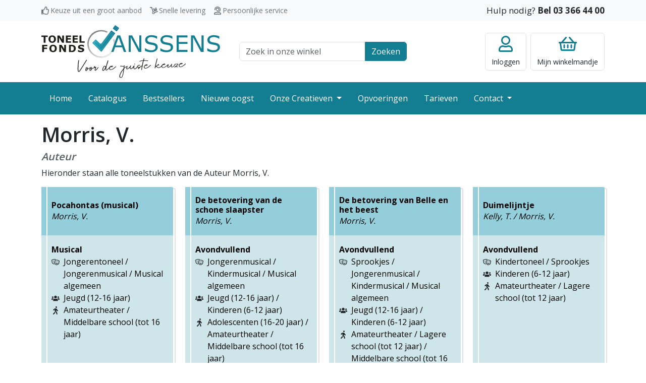

--- FILE ---
content_type: text/html; charset=UTF-8
request_url: https://toneelfonds.be/onze-creatieven/onze-auteurs/3558/morris-v
body_size: 10340
content:
<!DOCTYPE html>
<html lang="nl">
<head>
    <meta charset="utf-8">
    <meta http-equiv="X-UA-Compatible" content="IE=edge">
    <meta name="viewport" content="width=device-width, initial-scale=1">
    <meta name="robots" content=" index, follow">

    <meta name="csrf-token" content="9hXiPyPKwdRfEAP2VYhOitxY9Yp2gTjSDs12hJmP">

    <title>Toneelstukken van Auteur Morris, V.</title>

    <meta name="description" content="Voor de beste keuze">
    <link rel="icon" type="image/png" sizes="32x32" href="/favicon.png">

    
                <link rel="preconnect" href="https://fonts.googleapis.com">
        <link rel="preconnect" href="https://fonts.gstatic.com" crossorigin>
        <link href="https://fonts.googleapis.com/css2?family=Open+Sans:wght@400;600;700&display=swap" rel="stylesheet">
        <link rel="stylesheet" href="/css/style.css?id=a69af0877c2bbd3a638855517b0e8fdb">
    </head>
<body >


    <div class="navbar-top">
    <div class="container">
        <div class="row">
            <div class="col-md-7">
                <div class="usp-wrapper">
                    <span class="usp usp-thumbs-up">Keuze uit een groot aanbod</span>
                    <span class="usp usp-dolly">Snelle levering</span>
                    <span class="usp usp-user-headset">Persoonlijke service</span>
                </div>
            </div>
            <div class="col-md-5 text-end">
                <span class="customer-service">Hulp nodig? <a class="call" href="tel:+3233664400">Bel 03 366 44 00</a></span>
            </div>
        </div>
    </div>
</div>

<header class="site-header">
    <div class="container-lg">
        <div class="row align-items-center">
            <div class="col-6 col-lg-4 navbar-toggler-wrapper">
                <button class="navbar-toggler btn-no-focus" type="button" data-bs-toggle="offcanvas" data-bs-target="#offcanvasNavbar" aria-controls="offcanvasNavbar">
    <span class="navbar-toggler-icon"></span>
    <span class="navbar-toggler-text">Menu</span>
</button>

                <a class="logo" href="/">
                    <img src="https://toneelfonds.be/images/logo.svg" alt="Toneelfonds Janssens, voor de juiste keuze" width="300" height="90">                </a>
            </div>
            <div class="col-12 col-lg-4 topbar-wrapper">
                <div class="container-md">
                    <form class="search-top" action="https://toneelfonds.be/catalogus">
    <div class="input-group">
        <input class="form-control" type="text" id="q" name="q" placeholder="Zoek in onze winkel">
        <label class="visually-hidden" for="q">Zoek veld</label>
        <button class="btn btn-primary">Zoeken</button>
    </div>
</form>
                </div>
            </div>
            <div class="col-6 col-lg-4">
                <div class="actions">
                                            <a href="https://toneelfonds.be/login" class="btn btn-account btn-no-focus">
    <div class="title">Inloggen</div>
</a>
                                        <a href="https://toneelfonds.be/cart" class="btn btn-minicart btn-no-focus">
    
        <div class="title"><span class="d-none d-lg-inline">Mijn </span>winkelmandje</div>
</a>
                </div>
            </div>
        </div>
    </div>
</header>

<nav class="navbar navbar-dark navbar-expand-lg bg-primary p-0 pb-lg-1 pt-lg-1">
    <div class="container">
        <div class="offcanvas offcanvas-start" tabindex="-1" id="offcanvasNavbar" aria-labelledby="offcanvasNavbarLabel">
            <div class="offcanvas-header bg-primary text-white">
                <h5 class="offcanvas-title" id="offcanvasNavbarLabel">Menu</h5>
                <button type="button" class="btn-close btn-close-white text-reset" data-bs-dismiss="offcanvas" aria-label="Close"></button>
            </div>
            <div class="offcanvas-body">
                <ul class="navbar-nav justify-content-start flex-grow-1 pe-3">
                                                                        <li class="nav-item">
                                <a class="nav-link" href="/">Home</a>
                            </li>
                                                                                                <li class="nav-item">
                                <a class="nav-link" href="/catalogus">Catalogus</a>
                            </li>
                                                                                                <li class="nav-item">
                                <a class="nav-link" href="/bestsellers">Bestsellers</a>
                            </li>
                                                                                                <li class="nav-item">
                                <a class="nav-link" href="/nieuwe-oogst">Nieuwe oogst</a>
                            </li>
                                                                                                <li class="nav-item dropdown">
                                <a class="nav-link dropdown-toggle" href="/onze-creatieven">
                                    Onze Creatieven
                                </a>
                                <a class="dropdown-toggle-menu" role="button" data-bs-toggle="dropdown" aria-expanded="false"></a>
                                <ul class="dropdown-menu">
                                                                            <li><a class="dropdown-item" href="/onze-creatieven/onze-auteurs">Onze auteurs</a></li>
                                                                            <li><a class="dropdown-item" href="/onze-creatieven/onze-vertalers">Onze vertalers</a></li>
                                                                            <li><a class="dropdown-item" href="/onze-creatieven/auteurs-informatie">Auteurs informatie</a></li>
                                                                    </ul>
                            </li>
                                                                                                <li class="nav-item">
                                <a class="nav-link" href="/opvoeringen">Opvoeringen</a>
                            </li>
                                                                                                <li class="nav-item">
                                <a class="nav-link" href="/tarieven">Tarieven</a>
                            </li>
                                                                                                <li class="nav-item dropdown">
                                <a class="nav-link dropdown-toggle" href="/contact">
                                    Contact
                                </a>
                                <a class="dropdown-toggle-menu" role="button" data-bs-toggle="dropdown" aria-expanded="false"></a>
                                <ul class="dropdown-menu">
                                                                            <li><a class="dropdown-item" href="/contact/over-ons">Over ons</a></li>
                                                                    </ul>
                            </li>
                                                            </ul>
            </div>
        </div>
    </div>
</nav>

    <main>
            <div class="container">
        <h1>Morris, V.</h1>
        <h5 class="text-muted"><i>Auteur</i></h5>

        <p>
            Hieronder staan alle toneelstukken van de Auteur Morris, V.
        </p>

        <div class="product-list row">
                            <div class="col-xl-3 col-lg-4 col-md-6">
                    <div class="product-item">
    <a class="h-100" href="https://toneelfonds.be/toneelstukken/20851/pocahontas-musical">
        <div class="product-body">
            <div class="product-header">
                <h6 class="product-title">
                    Pocahontas (musical)
                </h6>

                                    <i class="product-author">
                        Morris, V.
                    </i>
                            </div>

            <div class="product-description">
                <div class="mb-3">
                                            <div><b>Musical</b></div>
                                        <div>
                                                    <div class="row g-0">
                                <div class="product-top-tag tag-genres" data-toggle="tooltip" title="Genres"></div>
                                <div class="col">
                                    Jongerentoneel / Jongerenmusical / Musical algemeen
                                </div>
                            </div>
                                                    <div class="row g-0">
                                <div class="product-top-tag tag-doelpubliek" data-toggle="tooltip" title="Doelpubliek"></div>
                                <div class="col">
                                    Jeugd (12-16 jaar)
                                </div>
                            </div>
                                                    <div class="row g-0">
                                <div class="product-top-tag tag-uitvoerder" data-toggle="tooltip" title="Uitvoerder"></div>
                                <div class="col">
                                    Amateurtheater / Middelbare school (tot 16 jaar)
                                </div>
                            </div>
                                            </div>
                </div>


                <div>
                                            <div class="product-men">Personen: 21</div>
                    
                                            <div>
                            <span class="product-duration">Tijd: 110 min</span>
                        </div>
                                    </div>

            </div>
        </div>
    </a>
</div>
                </div>
                            <div class="col-xl-3 col-lg-4 col-md-6">
                    <div class="product-item">
    <a class="h-100" href="https://toneelfonds.be/toneelstukken/11203/de-betovering-van-de-schone-slaapster">
        <div class="product-body">
            <div class="product-header">
                <h6 class="product-title">
                    De betovering van de schone slaapster
                </h6>

                                    <i class="product-author">
                        Morris, V.
                    </i>
                            </div>

            <div class="product-description">
                <div class="mb-3">
                                            <div><b>Avondvullend</b></div>
                                        <div>
                                                    <div class="row g-0">
                                <div class="product-top-tag tag-genres" data-toggle="tooltip" title="Genres"></div>
                                <div class="col">
                                    Jongerenmusical / Kindermusical / Musical algemeen
                                </div>
                            </div>
                                                    <div class="row g-0">
                                <div class="product-top-tag tag-doelpubliek" data-toggle="tooltip" title="Doelpubliek"></div>
                                <div class="col">
                                    Jeugd (12-16 jaar) / Kinderen (6-12 jaar)
                                </div>
                            </div>
                                                    <div class="row g-0">
                                <div class="product-top-tag tag-uitvoerder" data-toggle="tooltip" title="Uitvoerder"></div>
                                <div class="col">
                                    Adolescenten (16-20 jaar) / Amateurtheater / Middelbare school (tot 16 jaar)
                                </div>
                            </div>
                                            </div>
                </div>


                <div>
                    
                                            <div>
                            <span class="product-duration">Tijd: 165 min</span>
                        </div>
                                    </div>

            </div>
        </div>
    </a>
</div>
                </div>
                            <div class="col-xl-3 col-lg-4 col-md-6">
                    <div class="product-item">
    <a class="h-100" href="https://toneelfonds.be/toneelstukken/11202/de-betovering-van-belle-en-het-beest">
        <div class="product-body">
            <div class="product-header">
                <h6 class="product-title">
                    De betovering van Belle en het beest
                </h6>

                                    <i class="product-author">
                        Morris, V.
                    </i>
                            </div>

            <div class="product-description">
                <div class="mb-3">
                                            <div><b>Avondvullend</b></div>
                                        <div>
                                                    <div class="row g-0">
                                <div class="product-top-tag tag-genres" data-toggle="tooltip" title="Genres"></div>
                                <div class="col">
                                    Sprookjes / Jongerenmusical / Kindermusical / Musical algemeen
                                </div>
                            </div>
                                                    <div class="row g-0">
                                <div class="product-top-tag tag-doelpubliek" data-toggle="tooltip" title="Doelpubliek"></div>
                                <div class="col">
                                    Jeugd (12-16 jaar) / Kinderen (6-12 jaar)
                                </div>
                            </div>
                                                    <div class="row g-0">
                                <div class="product-top-tag tag-uitvoerder" data-toggle="tooltip" title="Uitvoerder"></div>
                                <div class="col">
                                    Amateurtheater / Lagere school (tot 12 jaar) / Middelbare school (tot 16 jaar)
                                </div>
                            </div>
                                            </div>
                </div>


                <div>
                                            <div class="product-women">Dames: 11</div>
                        <div class="product-men">Heren: 9</div>
                    
                                            <div>
                            <span class="product-duration">Tijd: 180 min</span>
                        </div>
                                    </div>

            </div>
        </div>
    </a>
</div>
                </div>
                            <div class="col-xl-3 col-lg-4 col-md-6">
                    <div class="product-item">
    <a class="h-100" href="https://toneelfonds.be/toneelstukken/13044/duimelijntje">
        <div class="product-body">
            <div class="product-header">
                <h6 class="product-title">
                    Duimelijntje
                </h6>

                                    <i class="product-author">
                        Kelly, T. / Morris, V.
                    </i>
                            </div>

            <div class="product-description">
                <div class="mb-3">
                                            <div><b>Avondvullend</b></div>
                                        <div>
                                                    <div class="row g-0">
                                <div class="product-top-tag tag-genres" data-toggle="tooltip" title="Genres"></div>
                                <div class="col">
                                    Kindertoneel / Sprookjes
                                </div>
                            </div>
                                                    <div class="row g-0">
                                <div class="product-top-tag tag-doelpubliek" data-toggle="tooltip" title="Doelpubliek"></div>
                                <div class="col">
                                    Kinderen (6-12 jaar)
                                </div>
                            </div>
                                                    <div class="row g-0">
                                <div class="product-top-tag tag-uitvoerder" data-toggle="tooltip" title="Uitvoerder"></div>
                                <div class="col">
                                    Amateurtheater / Lagere school (tot 12 jaar)
                                </div>
                            </div>
                                            </div>
                </div>


                <div>
                                            <div class="product-women">Dames: 8</div>
                        <div class="product-men">Heren: 8</div>
                    
                                            <div>
                            <span class="product-duration">Tijd: 80 min</span>
                        </div>
                                    </div>

            </div>
        </div>
    </a>
</div>
                </div>
                    </div>

    </div>
    </main>

    <footer class="site-footer">
    <div class="container">
        <div class="row">
            <div class="col-sm-6 col-lg-3">
                <div class="footer-title collapsed" data-bs-toggle="collapse" href="#footerCollapse1" role="button" aria-expanded="false" aria-controls="footerCollapse1">Onze gegevens</div>
                <div class="collapse collapse-expand-lg" id="footerCollapse1">
                    <address>
                        <b>Toneelfonds Janssens</b><br/>
                        Grote Koraalberg 4 / 0.01<br/>
                        2000 Antwerpen
                    </address>
                    <ul class="list-unstyled">
                        <li><a href="tel:+3233664400">03 366 44 00</a></li>
                        <li><a href="mailto:info@toneelfonds.be">info@toneelfonds.be</a></li>
                    </ul>
                </div>
            </div>
            <div class="mt-4 mt-sm-0 col-sm-6 col-lg-3">
                <div class="footer-title collapsed" data-bs-toggle="collapse" href="#footerCollapse2" role="button" aria-expanded="false" aria-controls="footerCollapse2">Klantenservice</div>
                <div class="collapse collapse-expand-lg" id="footerCollapse2">
                    <ul class="list-unstyled">
                        <li><a href="/verzending-en-bezorging">Verzending en bezorging</a></li>
                        <li><a href="/betalen">Betalen</a></li>
                        <li><a href="/algemene-voorwaarden">Algemene voorwaarden</a></li>
                        <li><a href="/docs/statuut.pdf" target="_blank">Statuut</a></li>
                        <li><a href="/disclaimer-en-privacy">Privacy</a></li>
                        <li><a href="/tags">Tags</a></li>
                    </ul>
                </div>
            </div>
            <div class="mt-4 mt-lg-0 col-sm-6 col-lg-3">
                <div class="footer-title collapsed" data-bs-toggle="collapse" href="#footerCollapse3" role="button" aria-expanded="false" aria-controls="footerCollapse3">Jouw account</div>
                <div class="collapse collapse-expand-lg" id="footerCollapse3">
                    <ul class="list-unstyled">
                        <li><a href="https://toneelfonds.be/cart">Mijn winkelmandje</a></li>
                                                    <li><a href="https://toneelfonds.be/register">Registreren</a></li>
                            <li><a href="https://toneelfonds.be/login">Klanten inlog</a></li>
                                                                            <li><a href="https://toneelfonds.be/rechthebbende">Rechthebbende inlog</a></li>
                                            </ul>
                </div>
            </div>
            <div class="mt-4 mt-lg-0 col-sm-6 col-lg-3">
                <div class="footer-title collapsed" data-bs-toggle="collapse" href="#footerCollapse4" role="button" aria-expanded="false" aria-controls="footerCollapse4">Vragen?</div>
                <div class="collapse collapse-expand-lg" id="footerCollapse4">
                    <ul class="list-unstyled">
                        <li><a href="https://toneelfonds.be/contact">Contact opnemen</a></li>
                        <li><a href="#">Kom op bezoek</a></li>
                        <li><a href="tel:+3233664400">Bel met 03 366 44 00</a></li>
                    </ul>
                </div>
            </div>
        </div>
    </div>
</footer>
<div class="footer-bottom">
    <div class="container">
        <div class="copyright">
            &copy; Copyright 2026 - Toneelfonds Janssens
        </div>
        <div class="psp">
            <img src="https://toneelfonds.be/images/bancontact-logo.svg" width="70" height="40" alt="Wij maken gebruik van Bancontact" title="Wij maken gebruik van Bancontact">
        </div>
        <div class="buildby">
            <a href="https://www.ridders.nl/" target="_blank" title="Door Ridders gemaakt">
                <img src="https://toneelfonds.be/images/logo-ridders.svg" width="40" height="30" alt="Door Ridders gemaakt">
            </a>
        </div>
    </div>
</div>

    <script type="text/javascript">
    const Ziggy = {"url":"https:\/\/toneelfonds.be","port":null,"defaults":{},"routes":{"register":{"uri":"register","methods":["GET","HEAD"]},"login":{"uri":"login","methods":["GET","HEAD"]},"password.request":{"uri":"forgot-password","methods":["GET","HEAD"]},"password.email":{"uri":"forgot-password","methods":["POST"]},"password.reset":{"uri":"reset-password\/{token}","methods":["GET","HEAD"]},"password.update":{"uri":"reset-password","methods":["POST"]},"verification.notice":{"uri":"verify-email","methods":["GET","HEAD"]},"verification.verify":{"uri":"verify-email\/{id}\/{hash}","methods":["GET","HEAD"]},"verification.send":{"uri":"email\/verification-notification","methods":["POST"]},"password.confirm":{"uri":"confirm-password","methods":["GET","HEAD"]},"logout":{"uri":"logout","methods":["GET","HEAD"]},"rightholder.login":{"uri":"rechthebbende\/login","methods":["GET","HEAD"]},"rightholder.password.request":{"uri":"rechthebbende\/forgot-password","methods":["GET","HEAD"]},"rightholder.password.email":{"uri":"rechthebbende\/forgot-password","methods":["POST"]},"rightholder.password.reset":{"uri":"rechthebbende\/reset-password\/{token}","methods":["GET","HEAD"]},"rightholder.password.update":{"uri":"rechthebbende\/reset-password","methods":["POST"]},"rightholder.password.confirm":{"uri":"rechthebbende\/confirm-password","methods":["GET","HEAD"]},"rightholder.logout":{"uri":"rechthebbende\/logout","methods":["GET","HEAD"]},"checkout":{"uri":"checkout","methods":["GET","HEAD"]},"freeTitle":{"uri":"vrijetitel","methods":["GET","HEAD"]},"freeTitle_product":{"uri":"vrijetitel\/product","methods":["POST"]},"freeTitle_delete":{"uri":"vrijetitel\/delete\/{index}","methods":["GET","HEAD"]},"rightsIndex":{"uri":"rechten\/formulier","methods":["GET","HEAD"]},"account.index":{"uri":"account","methods":["GET","HEAD"]},"account.details":{"uri":"account\/details","methods":["GET","HEAD"]},"account.orders":{"uri":"account\/bestellingen","methods":["GET","HEAD"]},"account.rights":{"uri":"account\/opvoeringen","methods":["GET","HEAD"]},"account.license":{"uri":"account\/vergunning\/{invoice}","methods":["GET","HEAD"],"bindings":{"invoice":"id"}},"rights-form":{"uri":"professioneel-formulier","methods":["GET","HEAD"]},"hall-form":{"uri":"zaal-formulier","methods":["GET","HEAD"]},"rightholder.home":{"uri":"rechthebbende","methods":["GET","HEAD"]},"rightholder.details":{"uri":"rechthebbende\/gegevens","methods":["GET","HEAD"]},"rightholder.products":{"uri":"rechthebbende\/titels","methods":["GET","HEAD"]},"rightholder.sales":{"uri":"rechthebbende\/verkopen","methods":["GET","HEAD"]},"rightholder.shows":{"uri":"rechthebbende\/opvoeringen","methods":["GET","HEAD"]},"rightholder.bookroyalty":{"uri":"rechthebbende\/bookroyalty","methods":["GET","HEAD"]},"home":{"uri":"\/","methods":["GET","HEAD"]},"docs.product-images":{"uri":"docs\/product\/images\/{path}","methods":["GET","HEAD"],"wheres":{"path":".*"}},"docs.product-music":{"uri":"docs\/product\/music\/{product}\/{file}","methods":["GET","HEAD"],"bindings":{"product":"id"}},"tags":{"uri":"tags","methods":["GET","HEAD"]},"tagsPath":{"uri":"tags\/{path}","methods":["GET","HEAD"],"wheres":{"path":".*"}},"product_webpreview":{"uri":"toneelstukken\/{product}\/webpreview","methods":["GET","HEAD"],"bindings":{"product":"id"}},"product":{"uri":"toneelstukken\/{product}\/{productTitle}","methods":["GET","HEAD"],"bindings":{"product":"id"}},"product_order":{"uri":"toneelstukken\/order","methods":["POST"]},"cart":{"uri":"cart","methods":["GET","HEAD"]},"onlineReturn":{"uri":"checkout\/online\/return\/{cart}","methods":["GET","HEAD"]},"onlineWebhook":{"uri":"checkout\/online\/webhook","methods":["POST"]},"checkoutCompleted":{"uri":"checkout\/completed","methods":["GET","HEAD"]},"checkoutFailed":{"uri":"checkout\/failed","methods":["GET","HEAD"]},"checkoutReminder":{"uri":"checkout\/reminder\/{hash}","methods":["GET","HEAD"]},"reminderReturn":{"uri":"checkout\/reminder\/return\/{hash}","methods":["GET","HEAD"]},"reminderWebhook":{"uri":"checkout\/reminder\/webhook","methods":["POST"]},"download.invoice":{"uri":"factuur\/{invoice}","methods":["GET","HEAD"],"bindings":{"invoice":"id"}},"product_order_info":{"uri":"api\/toneelstukken\/{product}\/order\/{productFormat}","methods":["GET","HEAD"],"bindings":{"product":"id","productFormat":"id"}},"product_count":{"uri":"api\/toneelstukken\/count","methods":["GET","HEAD"]},"cart_delete":{"uri":"api\/cart\/row\/{row}\/delete","methods":["GET","HEAD"],"bindings":{"row":"id"}},"cart_prices":{"uri":"api\/cart\/prices","methods":["GET","HEAD"]},"product_list":{"uri":"api\/toneelstukken\/list\/{type}\/{query}","methods":["GET","HEAD"],"wheres":{"query":".*"}},"hall_list":{"uri":"api\/halls\/list\/{query}","methods":["GET","HEAD"],"wheres":{"query":".*"}},"rights_checkinvoice":{"uri":"api\/rechten\/checkinvoice\/{invoice}\/{product}","methods":["GET","HEAD"],"bindings":{"product":"id"}},"rights_checkcart":{"uri":"api\/rechten\/checkcart\/{product}","methods":["GET","HEAD"],"bindings":{"product":"id"}},"admin_tools_types":{"uri":"admin\/tools\/types","methods":["GET","HEAD"]},"admin_tools_slugs":{"uri":"admin\/tools\/slugs","methods":["GET","HEAD"]},"admin_tools_fragments":{"uri":"admin\/tools\/fragments","methods":["GET","HEAD"]},"admin_tools_formats":{"uri":"admin\/tools\/formats","methods":["GET","HEAD"]},"admin_tools_mail":{"uri":"admin\/tools\/mail","methods":["GET","HEAD"]},"author":{"uri":"onze-creatieven\/onze-auteurs\/{creator}\/{creatorName?}","methods":["GET","HEAD"],"bindings":{"creator":"id"}},"translator":{"uri":"onze-creatieven\/onze-vertalers\/{creator}\/{creatorName?}","methods":["GET","HEAD"],"bindings":{"creator":"id"}},"contact-form":{"uri":"contact","methods":["GET","HEAD"]},"products":{"uri":"catalogus","methods":["GET","HEAD"]},"tariffs":{"uri":"tarieven","methods":["GET","HEAD"]},"bestsellers":{"uri":"bestsellers\/{tag?}","methods":["GET","HEAD"]}}};

    !function(t,r){"object"==typeof exports&&"undefined"!=typeof module?module.exports=r():"function"==typeof define&&define.amd?define(r):(t||self).route=r()}(this,function(){function t(t,r){for(var e=0;e<r.length;e++){var n=r[e];n.enumerable=n.enumerable||!1,n.configurable=!0,"value"in n&&(n.writable=!0),Object.defineProperty(t,n.key,n)}}function r(r,e,n){return e&&t(r.prototype,e),n&&t(r,n),Object.defineProperty(r,"prototype",{writable:!1}),r}function e(){return e=Object.assign?Object.assign.bind():function(t){for(var r=1;r<arguments.length;r++){var e=arguments[r];for(var n in e)Object.prototype.hasOwnProperty.call(e,n)&&(t[n]=e[n])}return t},e.apply(this,arguments)}function n(t){return n=Object.setPrototypeOf?Object.getPrototypeOf.bind():function(t){return t.__proto__||Object.getPrototypeOf(t)},n(t)}function o(t,r){return o=Object.setPrototypeOf?Object.setPrototypeOf.bind():function(t,r){return t.__proto__=r,t},o(t,r)}function i(){if("undefined"==typeof Reflect||!Reflect.construct)return!1;if(Reflect.construct.sham)return!1;if("function"==typeof Proxy)return!0;try{return Boolean.prototype.valueOf.call(Reflect.construct(Boolean,[],function(){})),!0}catch(t){return!1}}function u(t,r,e){return u=i()?Reflect.construct.bind():function(t,r,e){var n=[null];n.push.apply(n,r);var i=new(Function.bind.apply(t,n));return e&&o(i,e.prototype),i},u.apply(null,arguments)}function f(t){var r="function"==typeof Map?new Map:void 0;return f=function(t){if(null===t||-1===Function.toString.call(t).indexOf("[native code]"))return t;if("function"!=typeof t)throw new TypeError("Super expression must either be null or a function");if(void 0!==r){if(r.has(t))return r.get(t);r.set(t,e)}function e(){return u(t,arguments,n(this).constructor)}return e.prototype=Object.create(t.prototype,{constructor:{value:e,enumerable:!1,writable:!0,configurable:!0}}),o(e,t)},f(t)}var a=String.prototype.replace,c=/%20/g,l="RFC3986",s={default:l,formatters:{RFC1738:function(t){return a.call(t,c,"+")},RFC3986:function(t){return String(t)}},RFC1738:"RFC1738",RFC3986:l},v=Object.prototype.hasOwnProperty,p=Array.isArray,y=function(){for(var t=[],r=0;r<256;++r)t.push("%"+((r<16?"0":"")+r.toString(16)).toUpperCase());return t}(),d=function(t,r){for(var e=r&&r.plainObjects?Object.create(null):{},n=0;n<t.length;++n)void 0!==t[n]&&(e[n]=t[n]);return e},b={arrayToObject:d,assign:function(t,r){return Object.keys(r).reduce(function(t,e){return t[e]=r[e],t},t)},combine:function(t,r){return[].concat(t,r)},compact:function(t){for(var r=[{obj:{o:t},prop:"o"}],e=[],n=0;n<r.length;++n)for(var o=r[n],i=o.obj[o.prop],u=Object.keys(i),f=0;f<u.length;++f){var a=u[f],c=i[a];"object"==typeof c&&null!==c&&-1===e.indexOf(c)&&(r.push({obj:i,prop:a}),e.push(c))}return function(t){for(;t.length>1;){var r=t.pop(),e=r.obj[r.prop];if(p(e)){for(var n=[],o=0;o<e.length;++o)void 0!==e[o]&&n.push(e[o]);r.obj[r.prop]=n}}}(r),t},decode:function(t,r,e){var n=t.replace(/\+/g," ");if("iso-8859-1"===e)return n.replace(/%[0-9a-f]{2}/gi,unescape);try{return decodeURIComponent(n)}catch(t){return n}},encode:function(t,r,e,n,o){if(0===t.length)return t;var i=t;if("symbol"==typeof t?i=Symbol.prototype.toString.call(t):"string"!=typeof t&&(i=String(t)),"iso-8859-1"===e)return escape(i).replace(/%u[0-9a-f]{4}/gi,function(t){return"%26%23"+parseInt(t.slice(2),16)+"%3B"});for(var u="",f=0;f<i.length;++f){var a=i.charCodeAt(f);45===a||46===a||95===a||126===a||a>=48&&a<=57||a>=65&&a<=90||a>=97&&a<=122||o===s.RFC1738&&(40===a||41===a)?u+=i.charAt(f):a<128?u+=y[a]:a<2048?u+=y[192|a>>6]+y[128|63&a]:a<55296||a>=57344?u+=y[224|a>>12]+y[128|a>>6&63]+y[128|63&a]:(a=65536+((1023&a)<<10|1023&i.charCodeAt(f+=1)),u+=y[240|a>>18]+y[128|a>>12&63]+y[128|a>>6&63]+y[128|63&a])}return u},isBuffer:function(t){return!(!t||"object"!=typeof t||!(t.constructor&&t.constructor.isBuffer&&t.constructor.isBuffer(t)))},isRegExp:function(t){return"[object RegExp]"===Object.prototype.toString.call(t)},maybeMap:function(t,r){if(p(t)){for(var e=[],n=0;n<t.length;n+=1)e.push(r(t[n]));return e}return r(t)},merge:function t(r,e,n){if(!e)return r;if("object"!=typeof e){if(p(r))r.push(e);else{if(!r||"object"!=typeof r)return[r,e];(n&&(n.plainObjects||n.allowPrototypes)||!v.call(Object.prototype,e))&&(r[e]=!0)}return r}if(!r||"object"!=typeof r)return[r].concat(e);var o=r;return p(r)&&!p(e)&&(o=d(r,n)),p(r)&&p(e)?(e.forEach(function(e,o){if(v.call(r,o)){var i=r[o];i&&"object"==typeof i&&e&&"object"==typeof e?r[o]=t(i,e,n):r.push(e)}else r[o]=e}),r):Object.keys(e).reduce(function(r,o){var i=e[o];return r[o]=v.call(r,o)?t(r[o],i,n):i,r},o)}},h=Object.prototype.hasOwnProperty,m={brackets:function(t){return t+"[]"},comma:"comma",indices:function(t,r){return t+"["+r+"]"},repeat:function(t){return t}},g=Array.isArray,j=String.prototype.split,w=Array.prototype.push,O=function(t,r){w.apply(t,g(r)?r:[r])},E=Date.prototype.toISOString,R=s.default,S={addQueryPrefix:!1,allowDots:!1,charset:"utf-8",charsetSentinel:!1,delimiter:"&",encode:!0,encoder:b.encode,encodeValuesOnly:!1,format:R,formatter:s.formatters[R],indices:!1,serializeDate:function(t){return E.call(t)},skipNulls:!1,strictNullHandling:!1},T=function t(r,e,n,o,i,u,f,a,c,l,s,v,p,y){var d,h=r;if("function"==typeof f?h=f(e,h):h instanceof Date?h=l(h):"comma"===n&&g(h)&&(h=b.maybeMap(h,function(t){return t instanceof Date?l(t):t})),null===h){if(o)return u&&!p?u(e,S.encoder,y,"key",s):e;h=""}if("string"==typeof(d=h)||"number"==typeof d||"boolean"==typeof d||"symbol"==typeof d||"bigint"==typeof d||b.isBuffer(h)){if(u){var m=p?e:u(e,S.encoder,y,"key",s);if("comma"===n&&p){for(var w=j.call(String(h),","),E="",R=0;R<w.length;++R)E+=(0===R?"":",")+v(u(w[R],S.encoder,y,"value",s));return[v(m)+"="+E]}return[v(m)+"="+v(u(h,S.encoder,y,"value",s))]}return[v(e)+"="+v(String(h))]}var T,k=[];if(void 0===h)return k;if("comma"===n&&g(h))T=[{value:h.length>0?h.join(",")||null:void 0}];else if(g(f))T=f;else{var x=Object.keys(h);T=a?x.sort(a):x}for(var N=0;N<T.length;++N){var C=T[N],D="object"==typeof C&&void 0!==C.value?C.value:h[C];if(!i||null!==D){var F=g(h)?"function"==typeof n?n(e,C):e:e+(c?"."+C:"["+C+"]");O(k,t(D,F,n,o,i,u,f,a,c,l,s,v,p,y))}}return k},k=Object.prototype.hasOwnProperty,x=Array.isArray,N={allowDots:!1,allowPrototypes:!1,arrayLimit:20,charset:"utf-8",charsetSentinel:!1,comma:!1,decoder:b.decode,delimiter:"&",depth:5,ignoreQueryPrefix:!1,interpretNumericEntities:!1,parameterLimit:1e3,parseArrays:!0,plainObjects:!1,strictNullHandling:!1},C=function(t){return t.replace(/&#(\d+);/g,function(t,r){return String.fromCharCode(parseInt(r,10))})},D=function(t,r){return t&&"string"==typeof t&&r.comma&&t.indexOf(",")>-1?t.split(","):t},F=function(t,r,e,n){if(t){var o=e.allowDots?t.replace(/\.([^.[]+)/g,"[$1]"):t,i=/(\[[^[\]]*])/g,u=e.depth>0&&/(\[[^[\]]*])/.exec(o),f=u?o.slice(0,u.index):o,a=[];if(f){if(!e.plainObjects&&k.call(Object.prototype,f)&&!e.allowPrototypes)return;a.push(f)}for(var c=0;e.depth>0&&null!==(u=i.exec(o))&&c<e.depth;){if(c+=1,!e.plainObjects&&k.call(Object.prototype,u[1].slice(1,-1))&&!e.allowPrototypes)return;a.push(u[1])}return u&&a.push("["+o.slice(u.index)+"]"),function(t,r,e,n){for(var o=n?r:D(r,e),i=t.length-1;i>=0;--i){var u,f=t[i];if("[]"===f&&e.parseArrays)u=[].concat(o);else{u=e.plainObjects?Object.create(null):{};var a="["===f.charAt(0)&&"]"===f.charAt(f.length-1)?f.slice(1,-1):f,c=parseInt(a,10);e.parseArrays||""!==a?!isNaN(c)&&f!==a&&String(c)===a&&c>=0&&e.parseArrays&&c<=e.arrayLimit?(u=[])[c]=o:"__proto__"!==a&&(u[a]=o):u={0:o}}o=u}return o}(a,r,e,n)}},$=function(t,r){var e=function(t){if(!t)return N;if(null!=t.decoder&&"function"!=typeof t.decoder)throw new TypeError("Decoder has to be a function.");if(void 0!==t.charset&&"utf-8"!==t.charset&&"iso-8859-1"!==t.charset)throw new TypeError("The charset option must be either utf-8, iso-8859-1, or undefined");return{allowDots:void 0===t.allowDots?N.allowDots:!!t.allowDots,allowPrototypes:"boolean"==typeof t.allowPrototypes?t.allowPrototypes:N.allowPrototypes,arrayLimit:"number"==typeof t.arrayLimit?t.arrayLimit:N.arrayLimit,charset:void 0===t.charset?N.charset:t.charset,charsetSentinel:"boolean"==typeof t.charsetSentinel?t.charsetSentinel:N.charsetSentinel,comma:"boolean"==typeof t.comma?t.comma:N.comma,decoder:"function"==typeof t.decoder?t.decoder:N.decoder,delimiter:"string"==typeof t.delimiter||b.isRegExp(t.delimiter)?t.delimiter:N.delimiter,depth:"number"==typeof t.depth||!1===t.depth?+t.depth:N.depth,ignoreQueryPrefix:!0===t.ignoreQueryPrefix,interpretNumericEntities:"boolean"==typeof t.interpretNumericEntities?t.interpretNumericEntities:N.interpretNumericEntities,parameterLimit:"number"==typeof t.parameterLimit?t.parameterLimit:N.parameterLimit,parseArrays:!1!==t.parseArrays,plainObjects:"boolean"==typeof t.plainObjects?t.plainObjects:N.plainObjects,strictNullHandling:"boolean"==typeof t.strictNullHandling?t.strictNullHandling:N.strictNullHandling}}(r);if(""===t||null==t)return e.plainObjects?Object.create(null):{};for(var n="string"==typeof t?function(t,r){var e,n={},o=(r.ignoreQueryPrefix?t.replace(/^\?/,""):t).split(r.delimiter,Infinity===r.parameterLimit?void 0:r.parameterLimit),i=-1,u=r.charset;if(r.charsetSentinel)for(e=0;e<o.length;++e)0===o[e].indexOf("utf8=")&&("utf8=%E2%9C%93"===o[e]?u="utf-8":"utf8=%26%2310003%3B"===o[e]&&(u="iso-8859-1"),i=e,e=o.length);for(e=0;e<o.length;++e)if(e!==i){var f,a,c=o[e],l=c.indexOf("]="),s=-1===l?c.indexOf("="):l+1;-1===s?(f=r.decoder(c,N.decoder,u,"key"),a=r.strictNullHandling?null:""):(f=r.decoder(c.slice(0,s),N.decoder,u,"key"),a=b.maybeMap(D(c.slice(s+1),r),function(t){return r.decoder(t,N.decoder,u,"value")})),a&&r.interpretNumericEntities&&"iso-8859-1"===u&&(a=C(a)),c.indexOf("[]=")>-1&&(a=x(a)?[a]:a),n[f]=k.call(n,f)?b.combine(n[f],a):a}return n}(t,e):t,o=e.plainObjects?Object.create(null):{},i=Object.keys(n),u=0;u<i.length;++u){var f=i[u],a=F(f,n[f],e,"string"==typeof t);o=b.merge(o,a,e)}return b.compact(o)},A=/*#__PURE__*/function(){function t(t,r,e){var n,o;this.name=t,this.definition=r,this.bindings=null!=(n=r.bindings)?n:{},this.wheres=null!=(o=r.wheres)?o:{},this.config=e}var e=t.prototype;return e.matchesUrl=function(t){var r=this;if(!this.definition.methods.includes("GET"))return!1;var e=this.template.replace(/(\/?){([^}?]*)(\??)}/g,function(t,e,n,o){var i,u="(?<"+n+">"+((null==(i=r.wheres[n])?void 0:i.replace(/(^\^)|(\$$)/g,""))||"[^/?]+")+")";return o?"("+e+u+")?":""+e+u}).replace(/^\w+:\/\//,""),n=t.replace(/^\w+:\/\//,"").split("?"),o=n[0],i=n[1],u=new RegExp("^"+e+"/?$").exec(o);return!!u&&{params:u.groups,query:$(i)}},e.compile=function(t){var r=this,e=this.parameterSegments;return e.length?this.template.replace(/{([^}?]+)(\??)}/g,function(n,o,i){var u,f,a;if(!i&&[null,void 0].includes(t[o]))throw new Error("Ziggy error: '"+o+"' parameter is required for route '"+r.name+"'.");if(e[e.length-1].name===o&&".*"===r.wheres[o])return encodeURIComponent(null!=(a=t[o])?a:"").replace(/%2F/g,"/");if(r.wheres[o]&&!new RegExp("^"+(i?"("+r.wheres[o]+")?":r.wheres[o])+"$").test(null!=(u=t[o])?u:""))throw new Error("Ziggy error: '"+o+"' parameter does not match required format '"+r.wheres[o]+"' for route '"+r.name+"'.");return encodeURIComponent(null!=(f=t[o])?f:"")}).replace(/\/+$/,""):this.template},r(t,[{key:"template",get:function(){return((this.config.absolute?this.definition.domain?""+this.config.url.match(/^\w+:\/\//)[0]+this.definition.domain+(this.config.port?":"+this.config.port:""):this.config.url:"")+"/"+this.definition.uri).replace(/\/+$/,"")}},{key:"parameterSegments",get:function(){var t,r;return null!=(t=null==(r=this.template.match(/{[^}?]+\??}/g))?void 0:r.map(function(t){return{name:t.replace(/{|\??}/g,""),required:!/\?}$/.test(t)}}))?t:[]}}]),t}(),P=/*#__PURE__*/function(t){var n,i;function u(r,n,o,i){var u;if(void 0===o&&(o=!0),(u=t.call(this)||this).t=null!=i?i:"undefined"!=typeof Ziggy?Ziggy:null==globalThis?void 0:globalThis.Ziggy,u.t=e({},u.t,{absolute:o}),r){if(!u.t.routes[r])throw new Error("Ziggy error: route '"+r+"' is not in the route list.");u.i=new A(r,u.t.routes[r],u.t),u.u=u.l(n)}return u}i=t,(n=u).prototype=Object.create(i.prototype),n.prototype.constructor=n,o(n,i);var f=u.prototype;return f.toString=function(){var t=this,r=Object.keys(this.u).filter(function(r){return!t.i.parameterSegments.some(function(t){return t.name===r})}).filter(function(t){return"_query"!==t}).reduce(function(r,n){var o;return e({},r,((o={})[n]=t.u[n],o))},{});return this.i.compile(this.u)+function(t,r){var e,n=t,o=function(t){if(!t)return S;if(null!=t.encoder&&"function"!=typeof t.encoder)throw new TypeError("Encoder has to be a function.");var r=t.charset||S.charset;if(void 0!==t.charset&&"utf-8"!==t.charset&&"iso-8859-1"!==t.charset)throw new TypeError("The charset option must be either utf-8, iso-8859-1, or undefined");var e=s.default;if(void 0!==t.format){if(!h.call(s.formatters,t.format))throw new TypeError("Unknown format option provided.");e=t.format}var n=s.formatters[e],o=S.filter;return("function"==typeof t.filter||g(t.filter))&&(o=t.filter),{addQueryPrefix:"boolean"==typeof t.addQueryPrefix?t.addQueryPrefix:S.addQueryPrefix,allowDots:void 0===t.allowDots?S.allowDots:!!t.allowDots,charset:r,charsetSentinel:"boolean"==typeof t.charsetSentinel?t.charsetSentinel:S.charsetSentinel,delimiter:void 0===t.delimiter?S.delimiter:t.delimiter,encode:"boolean"==typeof t.encode?t.encode:S.encode,encoder:"function"==typeof t.encoder?t.encoder:S.encoder,encodeValuesOnly:"boolean"==typeof t.encodeValuesOnly?t.encodeValuesOnly:S.encodeValuesOnly,filter:o,format:e,formatter:n,serializeDate:"function"==typeof t.serializeDate?t.serializeDate:S.serializeDate,skipNulls:"boolean"==typeof t.skipNulls?t.skipNulls:S.skipNulls,sort:"function"==typeof t.sort?t.sort:null,strictNullHandling:"boolean"==typeof t.strictNullHandling?t.strictNullHandling:S.strictNullHandling}}(r);"function"==typeof o.filter?n=(0,o.filter)("",n):g(o.filter)&&(e=o.filter);var i=[];if("object"!=typeof n||null===n)return"";var u=m[r&&r.arrayFormat in m?r.arrayFormat:r&&"indices"in r?r.indices?"indices":"repeat":"indices"];e||(e=Object.keys(n)),o.sort&&e.sort(o.sort);for(var f=0;f<e.length;++f){var a=e[f];o.skipNulls&&null===n[a]||O(i,T(n[a],a,u,o.strictNullHandling,o.skipNulls,o.encode?o.encoder:null,o.filter,o.sort,o.allowDots,o.serializeDate,o.format,o.formatter,o.encodeValuesOnly,o.charset))}var c=i.join(o.delimiter),l=!0===o.addQueryPrefix?"?":"";return o.charsetSentinel&&(l+="iso-8859-1"===o.charset?"utf8=%26%2310003%3B&":"utf8=%E2%9C%93&"),c.length>0?l+c:""}(e({},r,this.u._query),{addQueryPrefix:!0,arrayFormat:"indices",encodeValuesOnly:!0,skipNulls:!0,encoder:function(t,r){return"boolean"==typeof t?Number(t):r(t)}})},f.v=function(t){var r=this;t?this.t.absolute&&t.startsWith("/")&&(t=this.p().host+t):t=this.h();var n={},o=Object.entries(this.t.routes).find(function(e){return n=new A(e[0],e[1],r.t).matchesUrl(t)})||[void 0,void 0];return e({name:o[0]},n,{route:o[1]})},f.h=function(){var t=this.p(),r=t.pathname,e=t.search;return(this.t.absolute?t.host+r:r.replace(this.t.url.replace(/^\w*:\/\/[^/]+/,""),"").replace(/^\/+/,"/"))+e},f.current=function(t,r){var n=this.v(),o=n.name,i=n.params,u=n.query,f=n.route;if(!t)return o;var a=new RegExp("^"+t.replace(/\./g,"\\.").replace(/\*/g,".*")+"$").test(o);if([null,void 0].includes(r)||!a)return a;var c=new A(o,f,this.t);r=this.l(r,c);var l=e({},i,u);return!(!Object.values(r).every(function(t){return!t})||Object.values(l).some(function(t){return void 0!==t}))||Object.entries(r).every(function(t){return l[t[0]]==t[1]})},f.p=function(){var t,r,e,n,o,i,u="undefined"!=typeof window?window.location:{},f=u.host,a=u.pathname,c=u.search;return{host:null!=(t=null==(r=this.t.location)?void 0:r.host)?t:void 0===f?"":f,pathname:null!=(e=null==(n=this.t.location)?void 0:n.pathname)?e:void 0===a?"":a,search:null!=(o=null==(i=this.t.location)?void 0:i.search)?o:void 0===c?"":c}},f.has=function(t){return Object.keys(this.t.routes).includes(t)},f.l=function(t,r){var n=this;void 0===t&&(t={}),void 0===r&&(r=this.i),null!=t||(t={}),t=["string","number"].includes(typeof t)?[t]:t;var o=r.parameterSegments.filter(function(t){return!n.t.defaults[t.name]});if(Array.isArray(t))t=t.reduce(function(t,r,n){var i,u;return e({},t,o[n]?((i={})[o[n].name]=r,i):"object"==typeof r?r:((u={})[r]="",u))},{});else if(1===o.length&&!t[o[0].name]&&(t.hasOwnProperty(Object.values(r.bindings)[0])||t.hasOwnProperty("id"))){var i;(i={})[o[0].name]=t,t=i}return e({},this.m(r),this.g(t,r))},f.m=function(t){var r=this;return t.parameterSegments.filter(function(t){return r.t.defaults[t.name]}).reduce(function(t,n,o){var i,u=n.name;return e({},t,((i={})[u]=r.t.defaults[u],i))},{})},f.g=function(t,r){var n=r.bindings,o=r.parameterSegments;return Object.entries(t).reduce(function(t,r){var i,u,f=r[0],a=r[1];if(!a||"object"!=typeof a||Array.isArray(a)||!o.some(function(t){return t.name===f}))return e({},t,((u={})[f]=a,u));if(!a.hasOwnProperty(n[f])){if(!a.hasOwnProperty("id"))throw new Error("Ziggy error: object passed as '"+f+"' parameter is missing route model binding key '"+n[f]+"'.");n[f]="id"}return e({},t,((i={})[f]=a[n[f]],i))},{})},f.valueOf=function(){return this.toString()},f.check=function(t){return this.has(t)},r(u,[{key:"params",get:function(){var t=this.v();return e({},t.params,t.query)}}]),u}(/*#__PURE__*/f(String));return function(t,r,e,n){var o=new P(t,r,e,n);return t?o.toString():o}});

</script>    <script src="/js/app.js?id=ccbec5640cb4f9cceeb4a2116a017dc8"></script>
    <script src="/js/init.js?id=a02b68824f600447fb68187291aa6dbc" defer></script>

</body>
</html>
